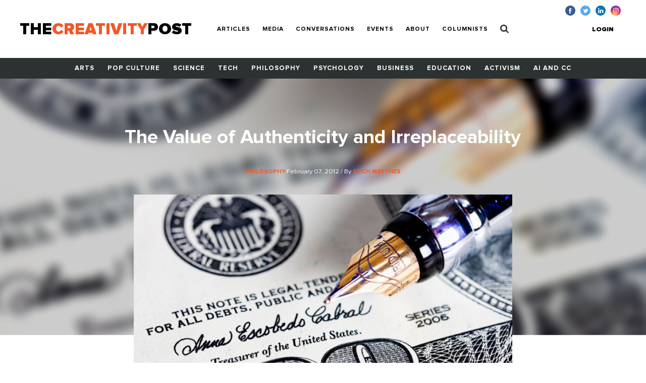

--- FILE ---
content_type: text/html; charset=UTF-8
request_url: https://www.creativitypost.com/article/the_value_of_authenticity_and_irreplaceability
body_size: 9418
content:
<!DOCTYPE html>
<html xmlns="http://www.w3.org/1999/xhtml" lang="en-US">
<head>
	<meta charset="utf-8" />
<meta http-equiv="x-ua-compatible" content="ie=edge"/>
<meta name="viewport" content="width=device-width, initial-scale=1"/>


<link rel="apple-touch-icon" sizes="180x180" href="/assets/touch-icons/apple-touch-icon.png">
<link rel="icon" type="image/png" sizes="32x32" href="/assets/touch-icons/favicon-32x32.png">
<link rel="icon" type="image/png" sizes="16x16" href="/assets/touch-icons/favicon-16x16.png">
<link rel="manifest" href="/assets/touch-icons/site.webmanifest">
<meta name="msapplication-TileColor" content="#da532c">
<meta name="theme-color" content="#ffffff">
<link rel="stylesheet" href="https://cdnjs.cloudflare.com/ajax/libs/normalize/8.0.0/normalize.min.css">
<link rel="stylesheet" href="/assets/css/main.css"/>
<link rel="stylesheet" href="/assets/css/ptcustom.css"/>
<script defer src="https://use.fontawesome.com/releases/v5.0.8/js/all.js"></script>
<title>The Creativity Post | The Value of Authenticity and Irreplaceability</title><meta name="generator" content="SEOmatic">
<meta name="keywords" content="creativity studies,creativity research">
<meta name="description" content="In his recent post “Does it Matter If a Painting is Fake,” Sam McNerney draws our attention to a new study out of Oxford University that examines…">
<meta name="referrer" content="no-referrer-when-downgrade">
<meta name="robots" content="all">
<meta content="en_US" property="og:locale">
<meta content="The Creativity Post" property="og:site_name">
<meta content="article" property="og:type">
<meta content="https://www.creativitypost.com/article/the_value_of_authenticity_and_irreplaceability" property="og:url">
<meta content="The Creativity Post | The Value of Authenticity and Irreplaceability" property="og:title">
<meta content="In his recent post “Does it Matter If a Painting is Fake,” Sam McNerney draws our attention to a new study out of Oxford University that examines subjects’ fMRI results while viewing a sequence of Rembrandt paintings. The study indicates that subjects have a characteristic response to paintings…" property="og:description">
<meta content="https://s3.amazonaws.com/creativity-post/uploads/_1200x630_crop_center-center_82_none/value%20authenticity.jpg?mtime=1548946269" property="og:image">
<meta content="1200" property="og:image:width">
<meta content="630" property="og:image:height">
<meta name="twitter:card" content="summary_large_image">
<meta name="twitter:site" content="@creativitypost">
<meta name="twitter:creator" content="@creativitypost">
<meta name="twitter:title" content="The Creativity Post | The Value of Authenticity and Irreplaceability">
<meta name="twitter:description" content="In his recent post “Does it Matter If a Painting is Fake,” Sam McNerney draws our attention to a new study out of Oxford University that examines subjects’ fMRI results while viewing a sequence of…">
<meta name="twitter:image" content="https://s3.amazonaws.com/creativity-post/uploads/_800x418_crop_center-center_82_none/value%20authenticity.jpg?mtime=1548946269">
<meta name="twitter:image:width" content="800">
<meta name="twitter:image:height" content="418">
<link href="https://www.creativitypost.com/article/the_value_of_authenticity_and_irreplaceability" rel="canonical">
<link href="https://www.creativitypost.com" rel="home">
<link type="text/plain" href="https://www.creativitypost.com/humans.txt" rel="author"></head>

<body>
	<header id="c-header" class="s-bgC-white l-poR">
    <div class="l-flx l-aiC-lg l-jcSb l-pv1 l-ph2-md header-push l-w-90 l-w-100-md">
        <div class="l-dIb l-flx-lg l-aiC l-jcSb">
            <div class="o-logo l-dIb l-pr2">
                <a href="https://www.creativitypost.com/">
                    <div class="t6 t4-xl t-fw9">
                        THE<span class="t-orange">CREATIVITY</span>POST</span>
                    </div>
                    <div class="tagline t-slate l-dN l-dB-xl">Quality content on creativity, innovation and imagination.</div>
                </a>

            </div>
    
            
<nav id="js-nav" class="c-header_btm l-h0 l-hA-md l-pt1 l-pb0 l-pt1-lg l-pb1-lg lpv0-md l-dN l-flx-md l-fdC l-fdR-md l-jcC t-taC">
    
                    
                <a class="t-fw7 t-ttU l-pv07 l-ph1-md i-cl-orange  i-cl-orange " href=https://www.creativitypost.com/p2>Articles</a>
                    
                <a class="t-fw7 t-ttU l-pv07 l-ph1-md i-cl-orange  i-cl-orange " href=/media>Media</a>
                    
                <a class="t-fw7 t-ttU l-pv07 l-ph1-md i-cl-orange  i-cl-orange " href=/conversations>Conversations</a>
                    
                <a class="t-fw7 t-ttU l-pv07 l-ph1-md i-cl-orange  i-cl-orange " href=/events>Events</a>
                    
                <a class="t-fw7 t-ttU l-pv07 l-ph1-md i-cl-orange  i-cl-orange " href=/about>About</a>
                    
                <a class="t-fw7 t-ttU l-pv07 l-ph1-md i-cl-orange  i-cl-orange " href=/columnists>Columnists</a>
    
            <a class="t-fw7 t-ttU l-pv07 l-ph1-md i-cl-orange l-dN-md" href="https://www.creativitypost.com/login">Login</a>
    
    <a class="t-fw7 t-ttU l-pv07 l-ph1-md i-cl-orange" href="/search">
        <svg width="17" height="18" viewBox="0 0 17 18" fill="none" style="margin:-3px 0;">
            <path d="M11.5714 7.92857C11.5714 10.4096 9.55246 12.4286 7.07143 12.4286C4.5904 12.4286 2.57143 10.4096 2.57143 7.92857C2.57143 5.44754 4.5904 3.42857 7.07143 3.42857C9.55246 3.42857 11.5714 5.44754 11.5714 7.92857ZM16.7143 16.2857C16.7143 15.9442 16.5737 15.6127 16.3426 15.3817L12.8973 11.9364C13.7109 10.7612 14.1429 9.35491 14.1429 7.92857C14.1429 4.0212 10.9788 0.857142 7.07143 0.857142C3.16406 0.857142 0 4.0212 0 7.92857C0 11.8359 3.16406 15 7.07143 15C8.49777 15 9.90402 14.5681 11.0792 13.7545L14.5246 17.1897C14.7556 17.4308 15.0871 17.5714 15.4286 17.5714C16.1317 17.5714 16.7143 16.9888 16.7143 16.2857Z" fill="#2C3231"/>
        </svg>
            </a>
</nav>

        </div>

        <button id="js-btnMenu" class="s4 t-fw9 t-ttU l-dN-md" type="button" name="menu">Menu</button>
        
<div class="o-switch l-flx-lg l-aiC l-dN l-dB-md  header-meta_no-ads ">
            <a href="https://www.creativitypost.com/login" class="s4 t-fw9 t-ttU l-ph2-lg i-cl-orange">Login</a>
    
    </div>        <ul class="o-social l-flx t-lh1">
    <li>
        <a href="https://www.facebook.com/CreativityPost" target="_blank"><img class="l-mr1" src="/assets/img/icn-facebook.svg" alt=""></a>
    </li>
    <li>
        <a href="https://twitter.com/creativitypost" target="_blank"><img class="l-mr1" src="/assets/img/icn-twitter.svg" alt=""></a>
    </li>
    <li>
        <a href="https://www.linkedin.com/company/the-creativity-post" target="_blank"><img class="l-mr1" src="/assets/img/icn-linkedin.svg" alt=""></a>
    </li>
        <li>
        <a href="https://www.instagram.com/thecreativitypost/?hl=en" target="_blank"><img class="l-mr1" src="/assets/img/icn-instagram.svg" alt=""></a>
    </li>
</ul>
    </div>

    
<nav id="js-cat-menu" class="c-category-nav l-h0 l-hA-md l-dN l-flx-md l-fwW l-fdC l-fdR-md l-jcC t-taC s-bgC-darkGrey l-ph1 lph0-sm l-mb2-md" style="overflow:hidden;">
                            <a class="t-fw7 t-ttU l-pv1 l-ph1 l-dIb  t-white i-cl-orange" href=/arts>Arts</a>
                            <a class="t-fw7 t-ttU l-pv1 l-ph1 l-dIb  t-white i-cl-orange" href=/pop-culture>Pop Culture</a>
                            <a class="t-fw7 t-ttU l-pv1 l-ph1 l-dIb  t-white i-cl-orange" href=/science>Science</a>
                            <a class="t-fw7 t-ttU l-pv1 l-ph1 l-dIb  t-white i-cl-orange" href=/technology>Tech</a>
                            <a class="t-fw7 t-ttU l-pv1 l-ph1 l-dIb  t-white i-cl-orange" href=/philosophy>Philosophy</a>
                            <a class="t-fw7 t-ttU l-pv1 l-ph1 l-dIb  t-white i-cl-orange" href=/psychology>Psychology</a>
                            <a class="t-fw7 t-ttU l-pv1 l-ph1 l-dIb  t-white i-cl-orange" href=/business>Business</a>
                            <a class="t-fw7 t-ttU l-pv1 l-ph1 l-dIb  t-white i-cl-orange" href=/education>Education</a>
                            <a class="t-fw7 t-ttU l-pv1 l-ph1 l-dIb  t-white i-cl-orange" href=/activism>Activism</a>
                            <a class="t-fw7 t-ttU l-pv1 l-ph1 l-dIb  t-white i-cl-orange" href=/computational-creativity>AI and CC</a>
    </nav>
</header>

	<main class="o-container">
		
	<div id="article-top" class="t-taC l-pt3">

		<div class="o-article l-poA l-tp0 l-lt0 l-w-100">

				<img src="https://s3.amazonaws.com/creativity-post/uploads/_articleHeader/value%20authenticity.jpg" alt="The Value of Authenticity and Irreplaceability"/>

		</div>

		<div class="l-poR">
			<h1 class="t4 t3-lg t-white t-lh1 l-mb1 l-mw5 l-mhA">The Value of Authenticity and Irreplaceability</h1>
			<div class="s4 t-white l-mb2 l-mb3-lg">
									<a href="/philosophy">
						<span class="s1 t-ttU t-fw7 t-orange">Philosophy</span>
					</a>
								February 07, 2012
				/ By
									<a href="/contributor/4893">
						<span class="s1 t-ttU t-fw7 t-orange">Erich Matthes</span>
					</a>
							</div>

							<img class="l-mb2 l-mb4-lg" src="https://s3.amazonaws.com/creativity-post/uploads/_articleBody/value%20authenticity.jpg" alt="The Value of Authenticity and Irreplaceability">
			
							<div class="s3 t-ttU t-fw9 l-mb2">SYNOPSIS</div>
				<p class="t5 t-fw3 t-lh6 l-mb3 l-mw6 l-mhA">Should we value something just because it is authentic or irreplaceable?</p>
					</div>
	</div>

	<div id="article-btm" class="l-flx-lg">
		<div class="l-w-66-lg l-pr3-lg l-mb2">
			<article class="o-rtf t-taL t-lh6 l-mb2 l-mw6">
				<p>
	In his recent post <a href="http://www.creativitypost.com/philosophy/does_it_matter_if_a_painting_is_fake">“Does it Matter If a Painting is Fake,”</a> Sam McNerney draws our attention to a new study out of Oxford University that examines subjects’ fMRI results while viewing a sequence of Rembrandt paintings. The study indicates that subjects have a characteristic response to paintings they are told are authentic, whether they are in fact viewing genuine Remrbandts or not. This fascinating data about our neural response to attributions of authenticity raises a difficult philosophical question—is our interest in authentic things justified, or do we merely possess an inherent bias in favor of the supposed Real McCoy? As McNerny notes, one of our most common attitudes toward authentic objects is that we are unwilling to accept replacements for them. How do we determine when such resistance is appropriate and when it merely harbors a bias?</p>
<p>
	The historical origin of an object is what Denis Dutton calls, in the context of artworks, the object’s <em>nominal authenticity</em> (this is contrasted with <em>expressive authenticity</em>, the “object’s character as a true expression of an individual’s or a society’s values and beliefs.”)<a href="#_ftn1" name="_ftnref1">[1]</a> Indeed, as McNerny’s post points out, it is often the history of an object that matters to us. To McNerny’s examples (a record-breaking baseball, a child’s stuffed animal, artwork), we might add family heirlooms, historical artifacts, or even natural environments. As Dutton notes, however, whether or not something is authentic in the nominal sense depends on the context of assessment: while a Van Meegeren is not an authentic Vermeer, it is, of course, an authentic Van Meegeren.<a href="#_ftn2" name="_ftnref2">[2]</a> Thus whether the nominal authenticity of a work grants it any special value, and hence whether it is resistant to replacement, depends on a need to articulate a context of evaluative assessment. The fact that a given Van Meegeren is an inauthentic Vermeer only has evaluative relevance if we are assessing the value of the painting <em>as a Vermeer</em>. Absent this context, noting that the Van Meegeren is an inauthentic Vemeer is akin to noting that a painted horse is an inauthentic zebra: it is true that they are different animals, but outside a specified evaluative context, it is unclear why this fact should matter. In historical contexts, it cannot merely be the fact that an object embodies a particular history that blocks its substitutability: after all, <em>everything</em> has a particular history. There is consequently some sense in which all things are resistant to replacement, but it is not obvious that there is anything significant about that.</p>
<p>
	As straightforward as this point might seem, it is essential to how we should assess the value of authentic objects. As the Oxford study suggests (and experience corroborates), people are quick to increase their valuation of a given object based on an attribution of authenticity. But the mere fact that an object is authentic should not be where the evaluative buck stops—rather, it should be where evaluative reflection begins. If not, we risk an unacceptable proliferation of objects that we believe are resistant to replacement, which can serve to erode the importance of objects that truly possess this feature. The question we must ask ourselves when confronted with an object that we initially take to be resistant to replacement is whether that object is valuable in a <em>distinctive </em>way. This is what renders an object resistant to replacement. In contrast, if my umbrella is stolen, a replacement is precisely what I want, and inconveniences aside, I feel no regret about this. The bulk of umbrellas are all valuable in the same way, and thus they are perfectly interchangeable.</p>
<p>
	The hoarder is an example of someone who suffers from this ailment. He believes that every object with which he has interacted (for instance) acquires a special historical significance that renders it worthy of being cherished. It is not enough for him to save a representative memento, but every associated item becomes a relic. Surely, we take hoarders to be ridiculous (as evidenced by a recent series of reality TV shows about them). If there’s <em>anything</em> valuable about the bulk of the things that hoarders save, they are no doubt all valuable in the same way. Hoarders mistake distinctions among objects for distinctions in value.</p>
<p>
	It is no doubt a matter for debate how we are to individuate ways of being valuable, especially when historical considerations are at play. Indeed, the contextual nature of resistance to replacement suggests that the legitimacy of claiming that an object has this feature will depend on providing a satisfying <em>argument</em> that it is valuable in a distinctive way. Thus the ubiquity of the phenomenon of resistance to replacement demands we take a critical and reflective attitude toward what we take to be distinctive values; our <em>intuition</em> that a given thing will not admit of substitutes should not be used as a flag to rally around, but as an impetus for considering whether the intuition is <em>justified</em>.</p>
<p>
	This can, of course, be a difficult task, but we should have no trouble steering clear of the hoarder’s mistake, and there are plenty of examples that might guide us in more challenging cases. Jack Meiland writes: “For example, each of Degas’s paintings of ballet dancers embodies the same general vision and yet each one is equally precious to us.”<a href="#_ftn3" name="_ftnref3">[3]</a> He means this as a counterexample to Leonard Meyer’s claim that the value of art is explained by its originality, but it also serves as an illustration of how a plurality of objects might be valuable in the same way. Or take Christopher Grau’s example: “Consider the set of guitars owned by Jimi Hendrix. One <em>might </em>care about a particular guitar (the one played at Woodstock, for example) but then again <em>one might not. </em>One might instead value the entire set of guitars he played, and freely accept a substitute of one guitar for another. (This is a case where <em>history </em>matters, but several objects share the relevant history.)”<a href="#_ftn4" name="_ftnref4">[4]</a> He likewise mentions the first print-run of a book. It is plausible that the books in that run all share a distinctive value, but one would be hard-pressed to explain why the value of the 412<sup>th</sup> is distinct from that of the 411<sup>th</sup>. It is not anomalous for many things to be valued for the same reason, but without proper attention, the appearance of resistance to replacement can lead us to mistakenly believe that all such objects are unique with respect to their value. But we neither need nor ought to adopt such a belief.</p>
<p>
	This is not to say that some objects that are resistant to replacement are not meaningfully unique. There is a distinction to be made between being resistant to replacement and being truly irreplaceable, but it is a <em>practical</em> distinction. To say that an object is resistant to replacement is to say that there is at least some <em>respect</em> in which it cannot be adequately replaced; if we think this respect is of great importance, we call the object irreplaceable. But this is a difference in the degree of our attitudes, not a difference in kind among the replaceability of the objects themselves. Indeed, sometimes the attitudes involved in deeming an object irreplaceable can be taken to troubling extremes. Sir Harold Nicholson writes:</p>
<p>
	<em>I should assuredly be prepared to be shot against a wall if I were certain that by such a sacrifice I could preserve the Giotto frescoes; nor should I hesitate for an instant (where such a decision ever open to me) to save St. Mark’s even if I were aware that by so doing I should bring death to my sons… My attitude would be governed by a principle which is surely incontrovertible. The irreplaceable is more important than the replaceable, and the loss of even the most valued human life is ultimately less disastrous than the loss of something which in no circumstances can ever be created again.<a href="#_ftn5" name="_ftnref5">[5]</a></em></p>
<p>
	It is difficult to decide what is more distasteful about this statement: the cavalier assertion of the commensurability of his sons’ lives with the value of St. Mark’s, or the more general implication that human lives are “replaceable.” I would imagine that to most of us, people are paradigms of irreplaceability. It should, in any event, be a cautionary tale about the attitudes that are possible when we are uncritical toward our intuitions about resistance to replacement.</p>
<p>
	 </p>
<p>
	 </p>
<div>
	<hr width="33%" size="1" align="left">
	<div id="ftn1">
		<p>
			<a href="#_ftnref1" name="_ftn1">[1]</a> Denis Dutton, "Authenticity in Art," in <em>The Oxford Handbook of Aesthetics</em>, ed. Jerrold Levinson (New York: Oxford University Press, 2003).</p>
	</div>
	<div id="ftn2">
		<p>
			<a href="#_ftnref2" name="_ftn2">[2]</a> Ibid. </p>
	</div>
	<div id="ftn3">
		<p>
			<a href="#_ftnref3" name="_ftn3">[3]</a> Jack W. Meiland, "Originals, Copies, and Aesthetic Value," in <em>The Forger's Art: Forgery and the Philosophy of Art</em>, ed. Denis Dutton (University of California Press, 1983), 120.</p>
	</div>
	<div id="ftn4">
		<p>
			<a href="#_ftnref4" name="_ftn4">[4]</a> Christopher Grau, "Irreplaceability and Unique Value," <em>Philosophical Topics</em> 32, no. 1/2 (2004): 125.</p>
	</div>
	<div id="ftn5">
		<p>
			<a href="#_ftnref5" name="_ftn5">[5]</a> Sir Harold Nicholson, “Marginal Comments” in <em>Spectator</em>, Feb. 5<sup>th</sup> 1944 as quoted in John Henry Merryman, "Two Ways of Thinking About Cultural Property," <em>The American Journal of International Law</em> 80, no. 4 (1986): 840.</p>
	</div>
</div>
<p>
	 </p>
							</article>
			<div class="sharethis-sticky-share-buttons"></div>			
							<ul class="l-flx l-fwW l-mb2 l-mt8" style="list-style:none">
					<li class="s3 s5-xl t-ttU t-fw7 l-mr1 l-mb07">Read More</li>
											<li class="l-mr1 l-mb07">
							<a class="s3 s5-xl t-ttU t-fw7 t-gray l-dB" href="https://www.creativitypost.com/tags/art">art</a>
						</li>
											<li class="l-mr1 l-mb07">
							<a class="s3 s5-xl t-ttU t-fw7 t-gray l-dB" href="https://www.creativitypost.com/tags/authenticity">authenticity</a>
						</li>
											<li class="l-mr1 l-mb07">
							<a class="s3 s5-xl t-ttU t-fw7 t-gray l-dB" href="https://www.creativitypost.com/tags/distinction">distinction</a>
						</li>
											<li class="l-mr1 l-mb07">
							<a class="s3 s5-xl t-ttU t-fw7 t-gray l-dB" href="https://www.creativitypost.com/tags/philosophy">philosophy</a>
						</li>
											<li class="l-mr1 l-mb07">
							<a class="s3 s5-xl t-ttU t-fw7 t-gray l-dB" href="https://www.creativitypost.com/tags/psychology">psychology</a>
						</li>
											<li class="l-mr1 l-mb07">
							<a class="s3 s5-xl t-ttU t-fw7 t-gray l-dB" href="https://www.creativitypost.com/tags/society">society</a>
						</li>
											<li class="l-mr1 l-mb07">
							<a class="s3 s5-xl t-ttU t-fw7 t-gray l-dB" href="https://www.creativitypost.com/tags/value">value</a>
						</li>
									</ul>
						<div id="disqus_thread"></div>
			<script type="text/javascript">
				/* * * CONFIGURATION VARIABLES: EDIT BEFORE PASTING INTO YOUR WEBPAGE * * */
var disqus_shortname = 'thecreativitypost'; // required: replace example with your forum shortname
var disqus_identifier = 'Articles-5220';

/* * * DON'T EDIT BELOW THIS LINE * * */
(function () {
var dsq = document.createElement('script');
dsq.type = 'text/javascript';
dsq.async = true;
dsq.src = 'https://' + disqus_shortname + '.disqus.com/embed.js';

(document.getElementsByTagName('head')[0] || document.getElementsByTagName('body')[0]).appendChild(dsq);
})();
			</script>

			<noscript>Please enable JavaScript to view the
				<a href="https://disqus.com/?ref_noscript">comments powered by Disqus.</a>
			</noscript>
			<a href="https://disqus.com/" class="dsq-brlink">comments powered by
				<span class="logo-disqus">Disqus</span>
			</a>
			<aside class="l-w-33-lg l-mb2 mobileAside">
      <div class="s-bgC-smoke l-mb2 l-pa2">
        <div class="l-flx">
                      <div class="l-w-30 l-pr1">
                              <img class="l-w-100" src="https://s3.amazonaws.com/creativity-post/contributors/_profilePhoto/photo_63.jpeg" alt="">
                          </div>
            <div class="l-w-70">
              <div class="s5 t-ttU t-fw7 t-slate l-mb02">Author</div>
              <div class="s1 t-fw7 l-mb1">Erich Matthes</div>
              <div class="bio--sidebar s3 s4-lg l-mb1">Erich is an Assistant Professor of Philosophy at Wellesley College. He researches and teaches moral and political philosophy, environmental ethics, heritage ethics, and philosophy of art.</div>
              <a class="s5 t-ttU t-fw7 t-orange" href="/contributor/4893">More about
                Erich Matthes</a>
            </div>
                  </div>
      </div>

                          
      <div class="c-box l-pa1 l-pa2-xl trending-box">
    <div class="t4 t-ttU t-fw9 t-lh0 l-mb07"><span class="t-orange">Trending</span><br> Now</div>
            </div>
    </aside>
			<h5 class="t5 t-fw9 t-lh1 l-mb2 l-pt1">
				<span class="t-orange">RECOMMENDED</span><br>
				FOR YOU</h5>
			<div class="l-flx l-fwW">
									
            
        
                              
    
          <div class="l-w-50 l-w-25-lg l-mb1 l-pr1">
  
            
    <a href="/science/science_is_not_about_certainty" class="l-dB article--teaser article--teaser-compact">

        
        <img class="l-w-100 l-mb07" src="https://s3.amazonaws.com/creativity-post/uploads/_compact/iStock_000010618016Small.jpg" alt="Image for Science Is Not About Certainty">

        <div>
          <h1 class="s1 l-mb05">Science Is Not About Certainty</h1>
          <div class="s4 t-slate">
                              <span class="s1 t-ttU t-fw7 t-orange">
                    Science
                </span>
                                            <span> / By Carlo Rovelli</span>
                        </div>
        </div>
    </a>

      </div>
  									
            
        
                              
    
          <div class="l-w-50 l-w-25-lg l-mb1 l-pr1">
  
            
    <a href="/arts/25_profound_quotes_that_will_make_you_question_everything" class="l-dB article--teaser article--teaser-compact">

        
        <img class="l-w-100 l-mb07" src="https://s3.amazonaws.com/creativity-post/uploads/_compact/iStock_000039405722Small.jpg" alt="Image for 25 Profound Quotes That Will Make You Question Everything">

        <div>
          <h1 class="s1 l-mb05">25 Profound Quotes That Will Make You Question Everything</h1>
          <div class="s4 t-slate">
                              <span class="s1 t-ttU t-fw7 t-orange">
                    Arts
                </span>
                                            <span> / By Jordan Bates</span>
                        </div>
        </div>
    </a>

      </div>
  									
            
        
                              
    
          <div class="l-w-50 l-w-25-lg l-mb1 l-pr1">
  
            
    <a href="/philosophy/the_optimistic_directive" class="l-dB article--teaser article--teaser-compact">

        
        <img class="l-w-100 l-mb07" src="https://s3.amazonaws.com/creativity-post/uploads/_compact/optimism.jpg" alt="Image for The Optimistic Directive">

        <div>
          <h1 class="s1 l-mb05">The Optimistic Directive</h1>
          <div class="s4 t-slate">
                              <span class="s1 t-ttU t-fw7 t-orange">
                    Philosophy
                </span>
                                            <span> / By Mike LaBossiere</span>
                        </div>
        </div>
    </a>

      </div>
  									
            
        
                              
    
          <div class="l-w-50 l-w-25-lg l-mb1 l-pr1">
  
            
    <a href="/philosophy/stop_sugar_coating_creativity" class="l-dB article--teaser article--teaser-compact">

        
        <img class="l-w-100 l-mb07" src="https://s3.amazonaws.com/creativity-post/uploads/_compact/metal-wheel-concept-picture-id658462432.jpg" alt="Image for Stop Sugar-coating Creativity!">

        <div>
          <h1 class="s1 l-mb05">Stop Sugar-coating Creativity!</h1>
          <div class="s4 t-slate">
                              <span class="s1 t-ttU t-fw7 t-orange">
                    Philosophy
                </span>
                                            <span> / By Milena Z. Fisher, Ph.D.</span>
                        </div>
        </div>
    </a>

      </div>
  							</div>

		</div>
		<aside class="l-w-33-lg l-mb2 desktopAside">
      <div class="s-bgC-smoke l-mb2 l-pa2">
        <div class="l-flx">
                      <div class="l-w-30 l-pr1">
                              <img class="l-w-100" src="https://s3.amazonaws.com/creativity-post/contributors/_profilePhoto/photo_63.jpeg" alt="">
                          </div>
            <div class="l-w-70">
              <div class="s5 t-ttU t-fw7 t-slate l-mb02">Author</div>
              <div class="s1 t-fw7 l-mb1">Erich Matthes</div>
              <div class="bio--sidebar s3 s4-lg l-mb1">Erich is an Assistant Professor of Philosophy at Wellesley College. He researches and teaches moral and political philosophy, environmental ethics, heritage ethics, and philosophy of art.</div>
              <a class="s5 t-ttU t-fw7 t-orange" href="/contributor/4893">More about
                Erich Matthes</a>
            </div>
                  </div>
      </div>

                          
      <div class="c-box l-pa1 l-pa2-xl trending-box">
    <div class="t4 t-ttU t-fw9 t-lh0 l-mb07"><span class="t-orange">Trending</span><br> Now</div>
            </div>
    </aside>
	</div>

	
	</main>

	<footer id="c-footer" class="s-bgC-black l-pv3">
    <div class="f-container">
        <div class="l-flx-md l-jcSb l-aiC">
            <a class="o-logo t4 t-fw9 t-white t-lh0 l-dIb l-mb1 l-mb0-md" href="https://www.creativitypost.com/">THE<span class="t-orange l-dB">CREATIVITY</span>POST</span></a>
                    </div>

        <nav class="l-flx l-fwW l-pv3">
                        <a href="https://www.creativitypost.com/arts" class="s3 s4-md t-fw7 t-ttU t-white l-mr2 l-mb1 i-cl-orange">Arts</a>
                        <a href="https://www.creativitypost.com/pop-culture" class="s3 s4-md t-fw7 t-ttU t-white l-mr2 l-mb1 i-cl-orange">Pop Culture</a>
                        <a href="https://www.creativitypost.com/science" class="s3 s4-md t-fw7 t-ttU t-white l-mr2 l-mb1 i-cl-orange">Science</a>
                        <a href="https://www.creativitypost.com/technology" class="s3 s4-md t-fw7 t-ttU t-white l-mr2 l-mb1 i-cl-orange">Technology</a>
                        <a href="https://www.creativitypost.com/philosophy" class="s3 s4-md t-fw7 t-ttU t-white l-mr2 l-mb1 i-cl-orange">Philosophy</a>
                        <a href="https://www.creativitypost.com/psychology" class="s3 s4-md t-fw7 t-ttU t-white l-mr2 l-mb1 i-cl-orange">Psychology</a>
                        <a href="https://www.creativitypost.com/business" class="s3 s4-md t-fw7 t-ttU t-white l-mr2 l-mb1 i-cl-orange">Business</a>
                        <a href="https://www.creativitypost.com/education" class="s3 s4-md t-fw7 t-ttU t-white l-mr2 l-mb1 i-cl-orange">Education</a>
                        <a href="https://www.creativitypost.com/activism" class="s3 s4-md t-fw7 t-ttU t-white l-mr2 l-mb1 i-cl-orange">Activism</a>
                        <a href="https://www.creativitypost.com/create" class="s3 s4-md t-fw7 t-ttU t-white l-mr2 l-mb1 i-cl-orange">Create</a>
                        <a href="https://www.creativitypost.com/conversations" class="s3 s4-md t-fw7 t-ttU t-white l-mr2 l-mb1 i-cl-orange">Conversations</a>
                        <a href="https://www.creativitypost.com/computational-creativity" class="s3 s4-md t-fw7 t-ttU t-white l-mr2 l-mb1 i-cl-orange">AI and CC</a>
                        <a href="https://www.creativitypost.com/media" class="s3 s4-md t-fw7 t-ttU t-white l-mr2 l-mb1 i-cl-orange">Media</a>
                    </nav>

        <div class="l-flx l-fwW l-jcSb">
            <nav class="l-flx l-fdC l-fdR-md l-mb05 ">
                                <a href="/contact-us" class="s4 s5-md t-ttU t-gray l-mr2 i-cl-orange l-mb1 l-mb0-md">Contact Us</a>
                <a href="/privacy-policy" class="s4 s5-md t-ttU t-gray l-mr2 i-cl-orange l-mb1 l-mb0-md">Privacy Policy</a>
                <a href="/terms-conditions" class="s4 s5-md t-ttU t-gray l-mr2 i-cl-orange l-mb1 l-mb0-md">Terms and Conditions</a>
            </nav>
            <span class="s4 s5-md t-slate t-ttU">COPYRIGHT 2026 © , THE CREATIVITY POST. ALL RIGHTS RESERVED.</span>
        </div>
    </div>
</footer>

	<script src="/assets/js/bundle.js"></script>
		<script type="text/javascript" src="https://platform-api.sharethis.com/js/sharethis.js#property=64a721540f9156001a2917dc&product=sticky-share-buttons&source=platform" async="async"></script>
<script type="application/ld+json">{"@context":"http://schema.org","@graph":[{"@type":"CreativeWork","author":{"@id":"#identity"},"copyrightHolder":{"@id":"#identity"},"copyrightYear":"2012","creator":{"@id":"#creator"},"dateModified":"2020-11-05T20:10:33-05:00","datePublished":"2012-02-07T07:14:00-05:00","description":"In his recent post “Does it Matter If a Painting is Fake,” Sam McNerney draws our attention to a new study out of Oxford University that examines subjects’ fMRI results while viewing a sequence of Rembrandt paintings. The study indicates that subjects have a characteristic response to paintings they are told are authentic, whether they are in fact viewing genuine Remrbandts or not. This fascinating data about our neural response to attributions of authenticity raises a difficult philosophical question—is our interest in authentic things justified, or do we merely possess an inherent bias in favor of the supposed Real McCoy? As McNerny notes, one of our most common attitudes toward authentic objects is that we are unwilling to accept replacements for them. How do we determine when such resistance is appropriate and when it merely harbors a bias?  \tThe historical origin of an object is what Denis Dutton calls, in the context of artworks, the object’s nominal authenticity (this is contrasted with expressive authenticity , the “object’s character as a true expression of an individual’s or a society’s values and beliefs.”) [1] Indeed, as McNerny’s post points out, it is often the history of an object that matters to us. To McNerny’s examples (a record-breaking baseball, a child’s stuffed animal, artwork), we might add family heirlooms, historical artifacts, or even natural environments. As Dutton notes, however, whether or not something is authentic in the nominal sense depends on the context of assessment: while a Van Meegeren is not an authentic Vermeer, it is, of course, an authentic Van Meegeren. [2] Thus whether the nominal authenticity of a work grants it any special value, and hence whether it is resistant to replacement, depends on a need to articulate a context of evaluative assessment. The fact that a given Van Meegeren is an inauthentic Vermeer only has evaluative relevance if we are assessing the value of the painting as a Vermeer . Absent this context, noting that the Van Meegeren is an inauthentic Vemeer is akin to noting that a painted horse is an inauthentic zebra: it is true that they are different animals, but outside a specified evaluative context, it is unclear why this fact should matter. In historical contexts, it cannot merely be the fact that an object embodies a particular history that blocks its substitutability: after all, everything has a particular history. There is consequently some sense in which all things are resistant to replacement, but it is not obvious that there is anything significant about that.  \tAs straightforward as this point might seem, it is essential to how we should assess the value of authentic objects. As the Oxford study suggests (and experience corroborates), people are quick to increase their valuation of a given object based on an attribution of authenticity. But the mere fact that an object is authentic should not be where the evaluative buck stops—rather, it should be where evaluative reflection begins. If not, we risk an unacceptable proliferation of objects that we believe are resistant to replacement, which can serve to erode the importance of objects that truly possess this feature. The question we must ask ourselves when confronted with an object that we initially take to be resistant to replacement is whether that object is valuable in a distinctive way. This is what renders an object resistant to replacement. In contrast, if my umbrella is stolen, a replacement is precisely what I want, and inconveniences aside, I feel no regret about this. The bulk of umbrellas are all valuable in the same way, and thus they are perfectly interchangeable.  \tThe hoarder is an example of someone who suffers from this ailment. He believes that every object with which he has interacted (for instance) acquires a special historical significance that renders it worthy of being cherished. It is not enough for him to save a representative memento, but every associated item becomes a relic. Surely, we take hoarders to be ridiculous (as evidenced by a recent series of reality TV shows about","headline":"The Value of Authenticity and Irreplaceability","image":{"@type":"ImageObject","url":"https://s3.amazonaws.com/creativity-post/uploads/_1200x630_crop_center-center_82_none/value%20authenticity.jpg?mtime=1548946269"},"inLanguage":"en-us","mainEntityOfPage":"https://www.creativitypost.com/article/the_value_of_authenticity_and_irreplaceability","name":"The Value of Authenticity and Irreplaceability","publisher":{"@id":"#creator"},"url":"https://www.creativitypost.com/article/the_value_of_authenticity_and_irreplaceability"},{"@id":"#identity","@type":"CreativeWork","description":"A platform dedicated to sharing the very best content on creativity. We cover science, psychology, philosophy, business innovation, AI and CC, and more.","inLanguage":"en-us","name":"The Creativity Post"},{"@id":"#creator","@type":"Organization"},{"@type":"BreadcrumbList","description":"Breadcrumbs list","itemListElement":[{"@type":"ListItem","item":"https://www.creativitypost.com","name":"Home","position":1},{"@type":"ListItem","item":"https://www.creativitypost.com/article/the_value_of_authenticity_and_irreplaceability","name":"The Value of Authenticity and Irreplaceability","position":2}],"name":"Breadcrumbs"}]}</script></body>
</html>
